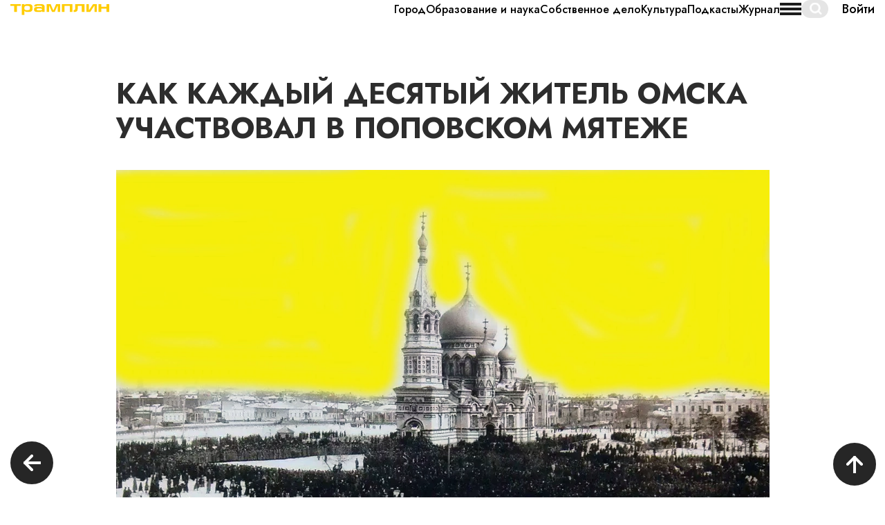

--- FILE ---
content_type: image/svg+xml
request_url: https://tramplin.media/sites/all/themes/tramplin/img/footer-search-icon.svg
body_size: 1150
content:
<svg width="18" height="19" viewBox="0 0 18 19" fill="none" xmlns="http://www.w3.org/2000/svg">
<mask id="path-1-inside-1" fill="white">
<path d="M17.8448 17.0907L13.4694 12.7153C14.6431 11.366 15.3537 9.60545 15.3537 7.68125C15.3537 3.44561 11.9085 0.00439453 7.67686 0.00439453C3.44121 0.00439453 0 3.4496 0 7.68125C0 11.9129 3.4452 15.3581 7.67686 15.3581C9.60106 15.3581 11.3616 14.6475 12.7109 13.4738L17.0863 17.8492C17.1901 17.953 17.3298 18.0089 17.4655 18.0089C17.6013 18.0089 17.741 17.957 17.8448 17.8492C18.0524 17.6416 18.0524 17.2983 17.8448 17.0907ZM1.07388 7.68125C1.07388 4.04043 4.03604 1.08227 7.67286 1.08227C11.3137 1.08227 14.2718 4.04442 14.2718 7.68125C14.2718 11.3181 11.3137 14.2842 7.67286 14.2842C4.03604 14.2842 1.07388 11.3221 1.07388 7.68125Z"/>
</mask>
<path d="M17.8448 17.0907L13.4694 12.7153C14.6431 11.366 15.3537 9.60545 15.3537 7.68125C15.3537 3.44561 11.9085 0.00439453 7.67686 0.00439453C3.44121 0.00439453 0 3.4496 0 7.68125C0 11.9129 3.4452 15.3581 7.67686 15.3581C9.60106 15.3581 11.3616 14.6475 12.7109 13.4738L17.0863 17.8492C17.1901 17.953 17.3298 18.0089 17.4655 18.0089C17.6013 18.0089 17.741 17.957 17.8448 17.8492C18.0524 17.6416 18.0524 17.2983 17.8448 17.0907ZM1.07388 7.68125C1.07388 4.04043 4.03604 1.08227 7.67286 1.08227C11.3137 1.08227 14.2718 4.04442 14.2718 7.68125C14.2718 11.3181 11.3137 14.2842 7.67286 14.2842C4.03604 14.2842 1.07388 11.3221 1.07388 7.68125Z" fill="white"/>
<path d="M17.8448 17.0907L16.4306 18.5049L17.8448 17.0907ZM13.4694 12.7153L11.9604 11.4027L10.736 12.8104L12.0552 14.1295L13.4694 12.7153ZM12.7109 13.4738L14.1251 12.0596L12.806 10.7404L11.3983 11.9648L12.7109 13.4738ZM17.0863 17.8492L15.6721 19.2634L17.0863 17.8492ZM17.8448 17.8492L16.4306 16.435L16.4172 16.4483L16.4042 16.4619L17.8448 17.8492ZM7.67286 14.2842V16.2842V14.2842ZM19.259 15.6765L14.8836 11.3011L12.0552 14.1295L16.4306 18.5049L19.259 15.6765ZM14.9784 14.0279C16.4558 12.3294 17.3537 10.1072 17.3537 7.68125H13.3537C13.3537 9.10367 12.8304 10.4025 11.9604 11.4027L14.9784 14.0279ZM17.3537 7.68125C17.3537 2.34036 13.0124 -1.99561 7.67686 -1.99561V2.00439C10.8046 2.00439 13.3537 4.55085 13.3537 7.68125H17.3537ZM7.67686 -1.99561C2.33596 -1.99561 -2 2.34571 -2 7.68125H2C2 4.55349 4.54646 2.00439 7.67686 2.00439V-1.99561ZM-2 7.68125C-2 13.0175 2.34063 17.3581 7.67686 17.3581V13.3581C4.54977 13.3581 2 10.8083 2 7.68125H-2ZM7.67686 17.3581C10.1028 17.3581 12.3251 16.4602 14.0235 14.9828L11.3983 11.9648C10.3981 12.8348 9.09927 13.3581 7.67686 13.3581V17.3581ZM11.2967 14.888L15.6721 19.2634L18.5005 16.435L14.1251 12.0596L11.2967 14.888ZM15.6721 19.2634C16.1489 19.7402 16.7965 20.0089 17.4655 20.0089V16.0089C17.8631 16.0089 18.2313 16.1657 18.5005 16.435L15.6721 19.2634ZM17.4655 20.0089C18.1005 20.0089 18.775 19.7666 19.2854 19.2365L16.4042 16.4619C16.707 16.1474 17.102 16.0089 17.4655 16.0089V20.0089ZM19.259 19.2634C20.2476 18.2748 20.2476 16.6651 19.259 15.6765L16.4306 18.5049C15.8571 17.9314 15.8571 17.0084 16.4306 16.435L19.259 19.2634ZM3.07388 7.68125C3.07388 5.14579 5.13982 3.08227 7.67286 3.08227V-0.917732C2.93226 -0.917732 -0.926118 2.93508 -0.926118 7.68125H3.07388ZM7.67286 3.08227C10.2083 3.08227 12.2718 5.14821 12.2718 7.68125H16.2718C16.2718 2.94064 12.419 -0.917732 7.67286 -0.917732V3.08227ZM12.2718 7.68125C12.2718 10.2159 10.2067 12.2842 7.67286 12.2842V16.2842C12.4206 16.2842 16.2718 12.4203 16.2718 7.68125H12.2718ZM7.67286 12.2842C5.14139 12.2842 3.07388 10.2183 3.07388 7.68125H-0.926118C-0.926118 12.4258 2.93068 16.2842 7.67286 16.2842V12.2842Z" fill="white" mask="url(#path-1-inside-1)"/>
</svg>
